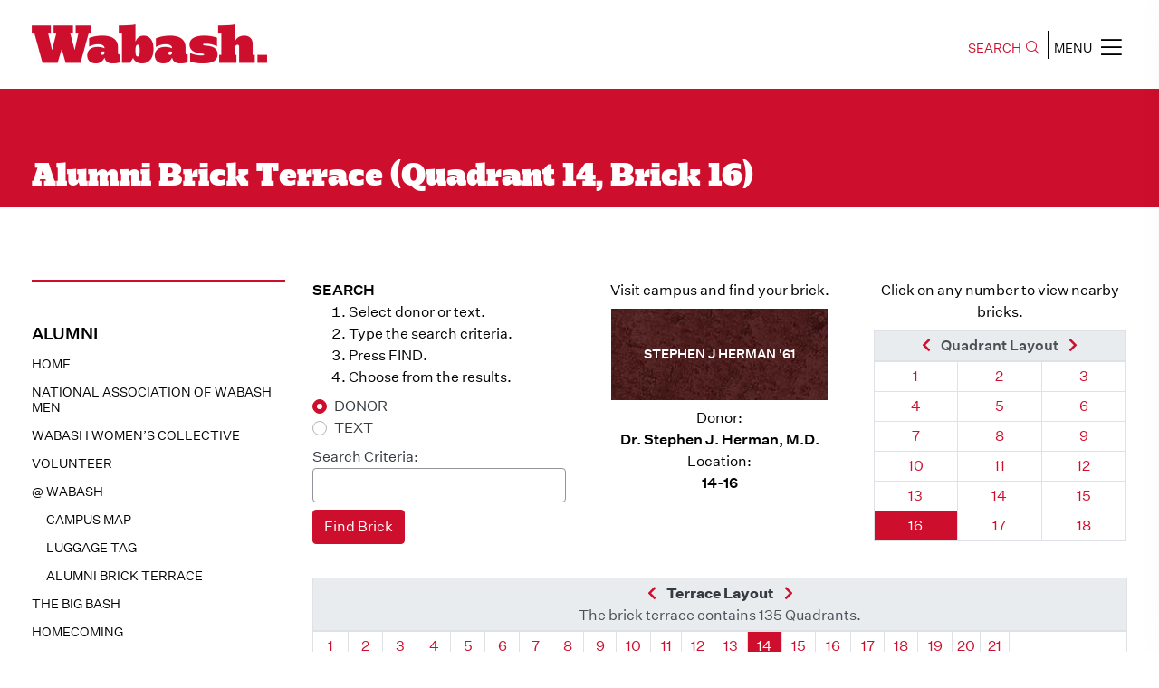

--- FILE ---
content_type: text/html;charset=UTF-8
request_url: https://www.wabash.edu/alumni/terrace.cfm?quadrant=14&brick=16
body_size: 53382
content:

<!doctype html>
<html class="no-js" lang="en">
    <head>
        <meta charset="utf-8">
        <meta http-equiv="x-ua-compatible" content="ie=edge"><script type="text/javascript" src="/cf_scripts/scripts/cfform.js"></script>
<script type="text/javascript" src="/cf_scripts/scripts/masks.js"></script>

		
				<title>Alumni Brick Terrace &#x28;Quadrant 14, Brick 16&#x29; | Wabash College</title>
			
			<meta name="description" content="Use this helpful online utility to locate your personalized commemorative brick within the Alumni Brick Terrance on-campus at Wabash College.">
			<meta name="author" content="Wabash College">
			<meta name="google-site-verification" content="6A5vqhXEHT9ElIp9P2NOzq7Wx-CHMOIWplcMKQcVmbk" /> 
			<meta name="viewport" content="width=device-width, height=device-height, initial-scale=1.0">
			<link rel="shortcut icon" type="image/x-icon" href="/favicon.ico">
			<meta property="og:title" content="Alumni Brick Terrace (Quadrant 14, Brick 16)" />
			<meta property="og:site_name" content="Wabash College">
			<meta property="og:description" content="Use this helpful online utility to locate your personalized commemorative brick within the Alumni Brick Terrance on-campus at Wabash College." />
			<meta property="og:type" content="university">
			<meta property="og:image" content="https://www.wabash.edu/assets/img/social/wabash-social-share-3.jpg">
			<meta name="twitter:card" content="summary">
			<meta name="twitter:site" content="Wabash College">
			
				<meta name="twitter:title" content="Alumni Brick Terrace (Quadrant 14, Brick 16)">
			
			<meta name="twitter:description" content="Use this helpful online utility to locate your personalized commemorative brick within the Alumni Brick Terrance on-campus at Wabash College.">
			<meta name="twitter:image" content="https://www.wabash.edu/assets/img/social/wabash-social-share-3.jpg">
			<meta name="twitter:image:src" content="https://www.wabash.edu/assets/img/social/wabash-social-share-3.jpg">
			<meta name="twitter:card" content="summary_large_image">    
			<meta itemprop="image" content="https://www.wabash.edu/assets/img/social/wabash-social-share-3.jpg">
		
			<!-- Google Tag Manager -->
			<script>(function(w,d,s,l,i){w[l]=w[l]||[];w[l].push({'gtm.start':
			new Date().getTime(),event:'gtm.js'});var f=d.getElementsByTagName(s)[0],
			j=d.createElement(s),dl=l!='dataLayer'?'&l='+l:'';j.async=true;j.src=
			'https://www.googletagmanager.com/gtm.js?id='+i+dl;f.parentNode.insertBefore(j,f);
			})(window,document,'script','dataLayer','GTM-WDRTB7R');</script>
			<!-- End Google Tag Manager -->
		
				<script src="https://code.jquery.com/jquery-3.4.1.js"></script>
				<script src="https://code.jquery.com/ui/1.12.1/jquery-ui.js"></script>
			
		
			<link rel="stylesheet" href="/assets/2019/css/prestyle.css?v=20251031A">
			
				<link rel="stylesheet" href="/assets/vendor/bootstrap-4.6/css/bootstrap-custom.css?v=20251031A">
			
			<link rel="stylesheet" href="/assets/2019/css/GirgaWeb.css?v=20251031A">
			<link rel="stylesheet" href="/assets/2019/css/owl.carousel.min.css?v=20251031A">
			<link rel="stylesheet" href="/assets/2019/css/magnific-popup.css?v=20251031A">
			
				<link rel="stylesheet" href="/assets/vendor/fontawesome-5/css/all.min.css?v=20251031A">
				<link rel="stylesheet" href="/assets/2019/css/all.min.css?v=20251031A">
			
			<link rel="stylesheet" href="/assets/2019/css/animate.min.css?v=20251031A">
			<link rel="stylesheet" href="/assets/2019/css/meanmenu.css?v=20251031A">
			<link rel="stylesheet" href="/assets/2019/css/default.css?v=20251031A">
			<link rel="stylesheet" href="/assets/2019/css/slick.css?v=20251031A">
			<link rel="stylesheet" href="/assets/2019/css/style.css?v=20251031A">
			<link rel="stylesheet" href="/assets/2019/css/responsive.css?v=20251031A">
			<link rel="stylesheet" href="/assets/css/wcms.css?v=20251031A">
			<link rel="stylesheet" href="/framework/directory/css/directories.css?v=20251031A">
				
  <script type="text/javascript">
<!--
    _CF_checkLoginForm = function(_CF_this)
    {
        //reset on submit
        _CF_error_exists = false;
        _CF_error_messages = new Array();
        _CF_error_fields = new Object();
        _CF_FirstErrorField = null;


        //display error messages and return success
        if( _CF_error_exists )
        {
            if( _CF_error_messages.length > 0 )
            {
                // show alert() message
                _CF_onErrorAlert(_CF_error_messages);
                // set focus to first form error, if the field supports js focus().
                if( _CF_this[_CF_FirstErrorField].type == "text" )
                { _CF_this[_CF_FirstErrorField].focus(); }

            }
            return false;
        }else {
            return true;
        }
    }
//-->
</script>
</head>
	<body class="w&#x20;template-1&#x20;page-92">
		
		
			<!-- Google Tag Manager (noscript) -->
			<noscript><iframe src="https://www.googletagmanager.com/ns.html?id=GTM-WDRTB7R"
			height="0" width="0" style="display:none;visibility:hidden"></iframe></noscript>
			<!-- End Google Tag Manager (noscript) -->
		
		
        <!--[if lte IE 9]>
            <p class="browserupgrade">You are using an <strong>outdated</strong> browser.</p>
        <![endif]-->
		
		<div id="skiptocontent">
			<a href="#maincontentstart">Skip to Main Content</a>
		</div>
        
		
		
			
			<header>
				<div class="header-area common site-header-scroll-offset">
					<div class="container-fluid">
						<div class="row align-items-center">
							<div class="col-md-6">
								<div class="logo header-logo">
									<a href="https://www.wabash.edu"><img src="/assets/2019/img/logo-2x.png"  alt="Wabash College" style="width: 260px;"></a>
								</div>
							</div>
							<div class="col-md-6">
								<div class="main-menu text-right">
									<button class="search-bar search-btn">SEARCH<span class="fal fa-search"></span></button>
									<div class="main-search-body">
										<form action="https://www.wabash.edu/search.cfm" method="get">
											<label class="sr-only" for="header-search-input">Search</label>
											<input class="search-input" name="q" id="header-search-input" type="search" placeholder="Search Here">
											<span class="sr-only"><button type="submit" class="btn btn-danger">Search</button></span>
										</form>
										<button type="button" class="search-btn search-close">
											<span class="fas fa-times-circle"><span class="sr-only">Close</span></span>
										</button>
									</div>
									<button  style="border-left: 1px solid;" type="button" id="mobile-menu-btn" class="nav-icons mobile-menu-btn">MENU<span class="fal fa-bars"></span></button>
								</div>
							</div>
						</div>
					</div>
				</div>
			</header>

			<div class="sidebar-menu-wrapper">
				<div id="sidebar-menu" class="sidebar-menu optimized">
					<div class="dismiss-btn text-right clearfix">
						<span class="close-btn"><span class="fal fa-times"></span></span>
					</div>
					<div class="w-sitenav-wrap">
						<div class="w-sitenav-content">
							<div class="menu-list ul-li-block clearfix">
								<div id="w-sitenav-primary">
									<div class="text-center">
										<a href="https://www.wabash.edu/admissions/visit" class="btn btn-primary navlink navlink-visit">Visit</a>
										<a href="https://www.wabash.edu/admissions/apply" class="btn btn-primary navlink navlink-apply">Apply</a>
										<a href="https://www.wabash.edu/admissions/financialaid" class="btn btn-primary navlink navlink-afford">Afford</a>
									</div>
									<div class="text-center">
										<a href="https://apply.wabash.edu/apply/status" class="btn btn-primary navlink navlink-deposit">Pay Deposit</a>
									</div>
									<div class="text-center">
										<a href="https://apply.wabash.edu/register/?id=b168887e-40b1-4857-b909-76e9ceabe811" class="btn btn-primary navlink navlink-info">Request Information</a>
									</div>
									
								</div>
								<hr />
								<ul class="ul_hidden text-uppercase font-weight-bold" id="w-sitenav-secondary">
									<li><a href="https://www.wabash.edu/aboutwabash" class="navlink navlink-about">About Wabash</a></li>
									<li><a href="https://www.wabash.edu/academics" class="navlink navlink-majors">Majors &amp; More</a></li>
									<li><a href="https://www.wabash.edu/admissions" class="navlink navlink-admissions">Admissions &amp; Aid</a></li>
									<li><a href="https://www.wabash.edu/studentlife" class="navlink navlink-studentlife">Student Life</a></li>
									<li><a href="https://sports.wabash.edu" class="navlink navlink-athletics">Athletics</a></li>
									<li><a href="https://www.wabash.edu/giving" class="navlink navlink-give">Give to Wabash</a></li>
								</ul>
							</div>
							<hr />
							<div class="menu-listsub ul-li-block clearfix">
								<ul class="mt-1 clearfix list-unstyled text-uppercase" id="w-sitenav-tertiary">
									<li><a href="https://www.wabash.edu/news" class="navlink navlink-news">News</a></li>
									<li><a href="https://www.wabash.edu/calendar" class="navlink navlink-calendar">Event Calendar</a></li>
									<li><a href="https://www.wabash.edu/aboutwabash/directories" class="navlink navlink-directories">Directories</a></li>
									<li><a href="https://www.wabash.edu/mybash" class="navlink navlink-mybash">MyBash</a></li>
									<li><a href="https://www.wabash.edu/employment" class="navlink navlink-employment">Wabash Employment</a></li>
									<li><a href="https://www.wabash.edu/alumni" class="navlink navlink-alumni">Alumni &amp; Friends</a></li>
									<li><a href="https://www.wabash.edu/parents" class="navlink navlink-parents">Parents &amp; Families</a></li>
								</ul>
							</div>
							<hr />
							<div class="contact-info ul-li-block clearfix">
								<div class="nav-social-icons text-center">
									<a href="http://twitter.com/WabashCollege" title="Twitter" target="_blank"><span class="fab fa-twitter"></span></a>
									<a href="http://www.facebook.com/pages/Wabash-College/16568430836" title="Facebook" target="_blank"><span class="fab fa-facebook-f"></span></a>
									<a href="http://www.instagram.com/wabashcollege" title="Instagram" target="_blank"><span class="fab fa-instagram"></span></a>
									<a href="http://www.youtube.com/WabashCollege" title="YouTube" target="_blank"><span class="fab  fa-youtube"></span></a>
									<br/>
									<a href="https://www.snapchat.com/add/wabashcollege" target="_blank" title="Snapchat"><span class="fab fa-snapchat-ghost"></span></a>
									<a href="http://www.linkedin.com/edu/school?id=20138&trk=tyah&trkInfo=tas%3AWabash%2Cidx%3A4-1-9" title="LinkedIn" target="_blank"><span class="fab fa-linkedin"></span></a>
									<a href="https://itunes.apple.com/us/podcast/wabash-on-my-mind/id855321475?mt=2" title="Podcasts" target="_blank"><span class="fas fa-podcast"></span></a>
									
										<a href="/news/syndication/rss091feed.xml" title="RSS" target="_blank"><span class="fas  fa-rss"></span></a>
									
								</div>
							</div>
						</div>
					</div>
				</div>
				<div class="overlay"></div>
			</div>
			
			
			<a id="maincontentstart"></a>

			
					<div class="slider-area department-all common without-bg-image" style="">
						<div class="container-fluid">
							<div class="row">
								<div class="col-lg-12">
									<div class="slider-dp-content">
										<div class="department-slider-content" style="min-height: 10vh;">
										   <h1>Alumni Brick Terrace (Quadrant 14, Brick 16)</h1>
										</div>
									</div>
								</div>
							</div>
						</div>
					</div>
				
					<style>
						.slider-content h1, .wabash-content h1, .bannerr-inner-content h1, .department-slider-content h1,
						.slider-content h2, .wabash-content h2, .bannerr-inner-content h2, .department-slider-content h2 {
						font-family: 'Girga-Regular', sans-serif; line-height: 1; font-size: 27px;}
						@media (min-width: 600px) {
							.slider-content h1, .wabash-content h1, .bannerr-inner-content h1, .department-slider-content h1,
							.slider-content h2, .wabash-content h2, .bannerr-inner-content h2, .department-slider-content h2 {
							font-size: 35px;}
						}
					</style>
					<div class="blog-post-area common">
						<div class="container-fluid">
							<div class="row">
				
						<div class="col-lg-3 w-nav-sidebar">
							<div class="academics">		
								
								
									<div class="section-title">
										<h4>
										Alumni
										</h4>
									</div>
								
		
			<div class="academic-list-items">
	
				
				
									<a href="/alumni/alumni/gwf">Home</a>
								
									<a href="/alumni/nawm">National Association of Wabash Men</a>
								
									<a href="/alumni/womenscollective">Wabash Women’s Collective</a>
								
									<a href="/alumni/volunteer">Volunteer</a>
								
									<a href="/alumni/atWabash">@ WABASH</a>
								
									<a href="/alumni/returning/map" class="level2">Campus Map</a>
								
									<a href="/alumni/luggagetag" class="level2">Luggage Tag</a>
								
									<a href="/alumni/terrace" class="level2">Alumni Brick Terrace</a>
								
								
									<a href="/alumni/bigbash">The Big Bash</a>
								
									<a href="/alumni/homecoming">Homecoming</a>
								
									<a href="/mononbell">Monon Bell Information</a>
								
									<a href="/alumni/parents">Parents</a>
								
						<a href="/alumni/eservices">Visit eservices</a>
					
					<div class="mt-4 mt-lg-5">
						<p class="mb-0" style="max-width: 260px;">Do you know of someone who would make a good Wabash man?</p>
						<p class="mb-0"><a href="https://apply.wabash.edu/register/refer" class="btn btn-outline-primary">Refer a Student</a></p>
					</div>
				
	
			</div><!-- ./academic-list-items -->
		

							</div>
						</div>
					
						<div class="col-lg-9  order-first order-lg-last"> 
					
					<div class="aut-content-blk">
						<div class="aut--single-content-blk">
				
<!-- sh -->

		<style>
			.left {margin: 0 15px 10px 0; float: left;}
			.right {margin: 0 0 10px 15px; float: right;}
			.center {margin: 0 auto 10px auto; text-align: center;}
			.border {border: 1px solid #555;}
			.clear {clear: both;}
		</style>

	

	<style>

		body .common {
			padding-left: 20px !important;
			padding-right: 20px !important;
		}

		@media (min-width: 1380px) {
			body .common {
				padding-left: 40px !important;
				padding-right: 40px !important;
			}
		}

		@media (min-width: 1480px) {
			body .common {
				padding-left: 60px !important;
				padding-right: 60px !important;
			}
		}

		body .common > .container-fluid {
			max-width: 1400px;
			margin-left: auto;
			margin-right: auto;
		}

	</style>
	
	<div class="wcms-page-content">
		
		
		
		<div class="row departments-content">

			<div id="truecontent" class="col-12 col-lg-12">
				
				<!-- checkpoint1 -->

				
				
				<!-- checkpoint2 -->

				
					<!-- checkpoint2a -->
					
						<!-- checkpoint2c -->
						



	<div class="row mb-4">
		<div class="col-md-4">

			
				<form action="terrace.cfm" method="POST">

					<div class="form-group mb-2">
						<p class="mb-0"><strong>SEARCH</strong></p>
						<ol class="mb-2">
							<li>Select donor or text.</li>
							<li>Type the search criteria.</li>
							<li>Press FIND.</li>
							<li>Choose from the results.</li>
						</ol>
					</div>

					
					<div class="form-group mb-2">
						
							<div class="custom-control custom-radio">
								<input type="radio" id="searchby_input_donor" name="searchby" class="custom-control-input" value="donor" checked>
								<label class="custom-control-label text-dark" for="searchby_input_donor">DONOR</label>
							</div>
						
							<div class="custom-control custom-radio">
								<input type="radio" id="searchby_input_text" name="searchby" class="custom-control-input" value="text" >
								<label class="custom-control-label text-dark" for="searchby_input_text">TEXT</label>
							</div>
						
					</div>

					
					<div class="form-group mb-2">
						<label for="search_input" class="mb-0 control-label text-dark">Search Criteria:</label>
						<input type="text" id="search_input" name="search" class="form-control" value="" size="10" maxlength="25">
					</div>

					<div class="form-group mb-2">
						<input type="hidden" name="submit" value="yes">
						<input type="Submit" name="Find" value="Find Brick" class="btn btn-primary">
					</div>

				</form>
			

		</div>



		<div class="col-md-4">



			
					<p class="text-center mb-2">Visit campus and find your brick.</p>
					<div style="background-color: #4e1d1c; color: #ffffff; padding: 1rem 0.5rem; text-align: center; background-image: url('/images2/alumni/alumni-terrace-brick.jpg'); width: 239px; height: 101px; max-width: 100%; font-weight: bold; font-size: 0.875rem; line-height: 1.25em; display: flex; align-items: center; justify-content: center; margin: 0 auto 0.5rem auto;">
						<div>
							<span class="d-block">STEPHEN J HERMAN &#x27;61</span>
							<span class="d-block"></span>
							<span class="d-block"></span>
						</div>
					</div>
					<p class="text-center">
						Donor:<br /><b>
							Dr. Stephen J. Herman, M.D.</b><br>
						Location:<br /><b>14-16</b>
					</p>
				



		</div>



		<div class="col-md-4 text-center">
			<p class="text-center mb-2">Click on any number to view nearby bricks.</p>
			
			

				<table class="table table-sm table-bordered">
					
						<thead class="thead-light">
							<th colspan="3" bgcolor="c0c0c0" nowrap>
								<a href="terrace.cfm?quadrant=14&brick=15">
									<span class="fas fa-chevron-left"></span>
									<span class="sr-only">Previous Brick</span>
								</a> 
								<span class="mx-2">Quadrant Layout</span>
								<a href="terrace.cfm?quadrant=14&brick=17">
									<span class="fas fa-chevron-right"></span>
									<span class="sr-only">Next Brick</span>
								</a>
							</th>
						</thead>
						<tbody>
							<tr>
								
										</tr><tr>
									
									<td align="center" class="" width="50" heigth="18">
										<a class="" href="terrace.cfm?quadrant=14&brick=1">
											<span class="sr-only">Quadrant 14, Brick </span>1
										</a>
									</td>
								
									<td align="center" class="" width="50" heigth="18">
										<a class="" href="terrace.cfm?quadrant=14&brick=2">
											<span class="sr-only">Quadrant 14, Brick </span>2
										</a>
									</td>
								
									<td align="center" class="" width="50" heigth="18">
										<a class="" href="terrace.cfm?quadrant=14&brick=3">
											<span class="sr-only">Quadrant 14, Brick </span>3
										</a>
									</td>
								
										</tr><tr>
									
									<td align="center" class="" width="50" heigth="18">
										<a class="" href="terrace.cfm?quadrant=14&brick=4">
											<span class="sr-only">Quadrant 14, Brick </span>4
										</a>
									</td>
								
									<td align="center" class="" width="50" heigth="18">
										<a class="" href="terrace.cfm?quadrant=14&brick=5">
											<span class="sr-only">Quadrant 14, Brick </span>5
										</a>
									</td>
								
									<td align="center" class="" width="50" heigth="18">
										<a class="" href="terrace.cfm?quadrant=14&brick=6">
											<span class="sr-only">Quadrant 14, Brick </span>6
										</a>
									</td>
								
										</tr><tr>
									
									<td align="center" class="" width="50" heigth="18">
										<a class="" href="terrace.cfm?quadrant=14&brick=7">
											<span class="sr-only">Quadrant 14, Brick </span>7
										</a>
									</td>
								
									<td align="center" class="" width="50" heigth="18">
										<a class="" href="terrace.cfm?quadrant=14&brick=8">
											<span class="sr-only">Quadrant 14, Brick </span>8
										</a>
									</td>
								
									<td align="center" class="" width="50" heigth="18">
										<a class="" href="terrace.cfm?quadrant=14&brick=9">
											<span class="sr-only">Quadrant 14, Brick </span>9
										</a>
									</td>
								
										</tr><tr>
									
									<td align="center" class="" width="50" heigth="18">
										<a class="" href="terrace.cfm?quadrant=14&brick=10">
											<span class="sr-only">Quadrant 14, Brick </span>10
										</a>
									</td>
								
									<td align="center" class="" width="50" heigth="18">
										<a class="" href="terrace.cfm?quadrant=14&brick=11">
											<span class="sr-only">Quadrant 14, Brick </span>11
										</a>
									</td>
								
									<td align="center" class="" width="50" heigth="18">
										<a class="" href="terrace.cfm?quadrant=14&brick=12">
											<span class="sr-only">Quadrant 14, Brick </span>12
										</a>
									</td>
								
										</tr><tr>
									
									<td align="center" class="" width="50" heigth="18">
										<a class="" href="terrace.cfm?quadrant=14&brick=13">
											<span class="sr-only">Quadrant 14, Brick </span>13
										</a>
									</td>
								
									<td align="center" class="" width="50" heigth="18">
										<a class="" href="terrace.cfm?quadrant=14&brick=14">
											<span class="sr-only">Quadrant 14, Brick </span>14
										</a>
									</td>
								
									<td align="center" class="" width="50" heigth="18">
										<a class="" href="terrace.cfm?quadrant=14&brick=15">
											<span class="sr-only">Quadrant 14, Brick </span>15
										</a>
									</td>
								
										</tr><tr>
									
									<td align="center" class="bg-primary" width="50" heigth="18">
										<a class="text-white" href="terrace.cfm?quadrant=14&brick=16">
											<span class="sr-only">Quadrant 14, Brick </span>16
										</a>
									</td>
								
									<td align="center" class="" width="50" heigth="18">
										<a class="" href="terrace.cfm?quadrant=14&brick=17">
											<span class="sr-only">Quadrant 14, Brick </span>17
										</a>
									</td>
								
									<td align="center" class="" width="50" heigth="18">
										<a class="" href="terrace.cfm?quadrant=14&brick=18">
											<span class="sr-only">Quadrant 14, Brick </span>18
										</a>
									</td>
								
							</tr>
						</tbody>
					
				</table>
			

		</div>



	</div>



	

		<div class="table-responsive">
			<table class="table table-sm table-bordered">
				<thead class="thead-light">
					<tr>
						<th class="text-center" colspan="24">
							<a href="terrace.cfm?quadrant=13&brick=16">
								<span class="fas fa-chevron-left"></span>
								<span class="sr-only">Previous Quadrant</span>
							</a> 
							<strong class="mx-2 text-dark">Terrace Layout</strong>
							<a href="terrace.cfm?quadrant=15&brick=16">
								<span class="fas fa-chevron-right"></span>
								<span class="sr-only">Next Quadrant</span>
							</a>
							<span class="d-block" style="font-weight: normal;">
								The brick terrace contains 135 Quadrants.
							</span>
						</th>
					</tr>
				</thead>
				<tbody>
					<tr>
						
							<td class="" align="center" width="25" height="25">
								<a class="" href="terrace.cfm?quadrant=1&brick=16">
									<span class="sr-only">Quadrant </span>1
								</a>
							</td>
						
							<td class="" align="center" width="25" height="25">
								<a class="" href="terrace.cfm?quadrant=2&brick=16">
									<span class="sr-only">Quadrant </span>2
								</a>
							</td>
						
							<td class="" align="center" width="25" height="25">
								<a class="" href="terrace.cfm?quadrant=3&brick=16">
									<span class="sr-only">Quadrant </span>3
								</a>
							</td>
						
							<td class="" align="center" width="25" height="25">
								<a class="" href="terrace.cfm?quadrant=4&brick=16">
									<span class="sr-only">Quadrant </span>4
								</a>
							</td>
						
							<td class="" align="center" width="25" height="25">
								<a class="" href="terrace.cfm?quadrant=5&brick=16">
									<span class="sr-only">Quadrant </span>5
								</a>
							</td>
						
							<td class="" align="center" width="25" height="25">
								<a class="" href="terrace.cfm?quadrant=6&brick=16">
									<span class="sr-only">Quadrant </span>6
								</a>
							</td>
						
							<td class="" align="center" width="25" height="25">
								<a class="" href="terrace.cfm?quadrant=7&brick=16">
									<span class="sr-only">Quadrant </span>7
								</a>
							</td>
						
							<td class="" align="center" width="25" height="25">
								<a class="" href="terrace.cfm?quadrant=8&brick=16">
									<span class="sr-only">Quadrant </span>8
								</a>
							</td>
						
							<td class="" align="center" width="25" height="25">
								<a class="" href="terrace.cfm?quadrant=9&brick=16">
									<span class="sr-only">Quadrant </span>9
								</a>
							</td>
						
							<td class="" align="center" width="25" height="25">
								<a class="" href="terrace.cfm?quadrant=10&brick=16">
									<span class="sr-only">Quadrant </span>10
								</a>
							</td>
						
							<td class="" align="center" width="25" height="25">
								<a class="" href="terrace.cfm?quadrant=11&brick=16">
									<span class="sr-only">Quadrant </span>11
								</a>
							</td>
						
							<td class="" align="center" width="25" height="25">
								<a class="" href="terrace.cfm?quadrant=12&brick=16">
									<span class="sr-only">Quadrant </span>12
								</a>
							</td>
						
							<td class="" align="center" width="25" height="25">
								<a class="" href="terrace.cfm?quadrant=13&brick=16">
									<span class="sr-only">Quadrant </span>13
								</a>
							</td>
						
							<td class="bg-primary" align="center" width="25" height="25">
								<a class="text-white" href="terrace.cfm?quadrant=14&brick=16">
									<span class="sr-only">Quadrant </span>14
								</a>
							</td>
						
							<td class="" align="center" width="25" height="25">
								<a class="" href="terrace.cfm?quadrant=15&brick=16">
									<span class="sr-only">Quadrant </span>15
								</a>
							</td>
						
							<td class="" align="center" width="25" height="25">
								<a class="" href="terrace.cfm?quadrant=16&brick=16">
									<span class="sr-only">Quadrant </span>16
								</a>
							</td>
						
							<td class="" align="center" width="25" height="25">
								<a class="" href="terrace.cfm?quadrant=17&brick=16">
									<span class="sr-only">Quadrant </span>17
								</a>
							</td>
						
							<td class="" align="center" width="25" height="25">
								<a class="" href="terrace.cfm?quadrant=18&brick=16">
									<span class="sr-only">Quadrant </span>18
								</a>
							</td>
						
							<td class="" align="center" width="25" height="25">
								<a class="" href="terrace.cfm?quadrant=19&brick=16">
									<span class="sr-only">Quadrant </span>19
								</a>
							</td>
						
							<td class="" align="center" width="25" height="25">
								<a class="" href="terrace.cfm?quadrant=20&brick=16">
									<span class="sr-only">Quadrant </span>20
								</a>
							</td>
						
							<td class="" align="center" width="25" height="25">
								<a class="" href="terrace.cfm?quadrant=21&brick=16">
									<span class="sr-only">Quadrant </span>21
								</a>
							</td>
						
						<td colspan="3"></td>
					</tr>
					<tr>
						
							<td class=""  align="center" width="25" height="25">
								<a class="" href="terrace.cfm?quadrant=22&brick=16">
									22
								</a>
							</td>
						
							<td class=""  align="center" width="25" height="25">
								<a class="" href="terrace.cfm?quadrant=23&brick=16">
									23
								</a>
							</td>
						
							<td class=""  align="center" width="25" height="25">
								<a class="" href="terrace.cfm?quadrant=24&brick=16">
									24
								</a>
							</td>
						
							<td class=""  align="center" width="25" height="25">
								<a class="" href="terrace.cfm?quadrant=25&brick=16">
									25
								</a>
							</td>
						
							<td class=""  align="center" width="25" height="25">
								<a class="" href="terrace.cfm?quadrant=26&brick=16">
									26
								</a>
							</td>
						
							<td class=""  align="center" width="25" height="25">
								<a class="" href="terrace.cfm?quadrant=27&brick=16">
									27
								</a>
							</td>
						
							<td class=""  align="center" width="25" height="25">
								<a class="" href="terrace.cfm?quadrant=28&brick=16">
									28
								</a>
							</td>
						
							<td class=""  align="center" width="25" height="25">
								<a class="" href="terrace.cfm?quadrant=29&brick=16">
									29
								</a>
							</td>
						
							<td class=""  align="center" width="25" height="25">
								<a class="" href="terrace.cfm?quadrant=30&brick=16">
									30
								</a>
							</td>
						
							<td class=""  align="center" width="25" height="25">
								<a class="" href="terrace.cfm?quadrant=31&brick=16">
									31
								</a>
							</td>
						
							<td class=""  align="center" width="25" height="25">
								<a class="" href="terrace.cfm?quadrant=32&brick=16">
									32
								</a>
							</td>
						
							<td class=""  align="center" width="25" height="25">
								<a class="" href="terrace.cfm?quadrant=33&brick=16">
									33
								</a>
							</td>
						
							<td class=""  align="center" width="25" height="25">
								<a class="" href="terrace.cfm?quadrant=34&brick=16">
									34
								</a>
							</td>
						
							<td class=""  align="center" width="25" height="25">
								<a class="" href="terrace.cfm?quadrant=35&brick=16">
									35
								</a>
							</td>
						
							<td class=""  align="center" width="25" height="25">
								<a class="" href="terrace.cfm?quadrant=36&brick=16">
									36
								</a>
							</td>
						
							<td class=""  align="center" width="25" height="25">
								<a class="" href="terrace.cfm?quadrant=37&brick=16">
									37
								</a>
							</td>
						
							<td class=""  align="center" width="25" height="25">
								<a class="" href="terrace.cfm?quadrant=38&brick=16">
									38
								</a>
							</td>
						
							<td class=""  align="center" width="25" height="25">
								<a class="" href="terrace.cfm?quadrant=39&brick=16">
									39
								</a>
							</td>
						
							<td class=""  align="center" width="25" height="25">
								<a class="" href="terrace.cfm?quadrant=40&brick=16">
									40
								</a>
							</td>
						
							<td class=""  align="center" width="25" height="25">
								<a class="" href="terrace.cfm?quadrant=41&brick=16">
									41
								</a>
							</td>
						
							<td class=""  align="center" width="25" height="25">
								<a class="" href="terrace.cfm?quadrant=42&brick=16">
									42
								</a>
							</td>
						
						<td colspan="3"></td>
					</tr>
					<tr>
						
							<td class=""  align="center" width="25" height="25">
								<a class="" href="terrace.cfm?quadrant=43&brick=16">
									43
								</a>
							</td>
						
							<td class=""  align="center" width="25" height="25">
								<a class="" href="terrace.cfm?quadrant=44&brick=16">
									44
								</a>
							</td>
						
							<td class=""  align="center" width="25" height="25">
								<a class="" href="terrace.cfm?quadrant=45&brick=16">
									45
								</a>
							</td>
						
							<td class=""  align="center" width="25" height="25">
								<a class="" href="terrace.cfm?quadrant=46&brick=16">
									46
								</a>
							</td>
						
							<td class=""  align="center" width="25" height="25">
								<a class="" href="terrace.cfm?quadrant=47&brick=16">
									47
								</a>
							</td>
						
							<td class=""  align="center" width="25" height="25">
								<a class="" href="terrace.cfm?quadrant=48&brick=16">
									48
								</a>
							</td>
						
							<td class=""  align="center" width="25" height="25">
								<a class="" href="terrace.cfm?quadrant=49&brick=16">
									49
								</a>
							</td>
						
							<td class=""  align="center" width="25" height="25">
								<a class="" href="terrace.cfm?quadrant=50&brick=16">
									50
								</a>
							</td>
						
							<td class=""  align="center" width="25" height="25">
								<a class="" href="terrace.cfm?quadrant=51&brick=16">
									51
								</a>
							</td>
						
							<td class=""  align="center" width="25" height="25">
								<a class="" href="terrace.cfm?quadrant=52&brick=16">
									52
								</a>
							</td>
						
							<td class=""  align="center" width="25" height="25">
								<a class="" href="terrace.cfm?quadrant=53&brick=16">
									53
								</a>
							</td>
						
							<td class=""  align="center" width="25" height="25">
								<a class="" href="terrace.cfm?quadrant=54&brick=16">
									54
								</a>
							</td>
						
							<td class=""  align="center" width="25" height="25">
								<a class="" href="terrace.cfm?quadrant=55&brick=16">
									55
								</a>
							</td>
						
							<td class=""  align="center" width="25" height="25">
								<a class="" href="terrace.cfm?quadrant=56&brick=16">
									56
								</a>
							</td>
						
							<td class=""  align="center" width="25" height="25">
								<a class="" href="terrace.cfm?quadrant=57&brick=16">
									57
								</a>
							</td>
						
							<td class=""  align="center" width="25" height="25">
								<a class="" href="terrace.cfm?quadrant=58&brick=16">
									58
								</a>
							</td>
						
							<td class=""  align="center" width="25" height="25">
								<a class="" href="terrace.cfm?quadrant=59&brick=16">
									59
								</a>
							</td>
						
							<td class=""  align="center" width="25" height="25">
								<a class="" href="terrace.cfm?quadrant=60&brick=16">
									60
								</a>
							</td>
						
							<td class=""  align="center" width="25" height="25">
								<a class="" href="terrace.cfm?quadrant=61&brick=16">
									61
								</a>
							</td>
						
							<td class=""  align="center" width="25" height="25">
								<a class="" href="terrace.cfm?quadrant=62&brick=16">
									62
								</a>
							</td>
						
							<td class=""  align="center" width="25" height="25">
								<a class="" href="terrace.cfm?quadrant=63&brick=16">
									63
								</a>
							</td>
						
						<td colspan="3"></td>
					</tr>
					<tr>
						
							<td class=""  align="center" width="25" height="25">
								<a class="" href="terrace.cfm?quadrant=64&brick=16">
									64
								</a>
							</td>
						
							<td class=""  align="center" width="25" height="25">
								<a class="" href="terrace.cfm?quadrant=65&brick=16">
									65
								</a>
							</td>
						
							<td class=""  align="center" width="25" height="25">
								<a class="" href="terrace.cfm?quadrant=66&brick=16">
									66
								</a>
							</td>
						
							<td class=""  align="center" width="25" height="25">
								<a class="" href="terrace.cfm?quadrant=67&brick=16">
									67
								</a>
							</td>
						
							<td class=""  align="center" width="25" height="25">
								<a class="" href="terrace.cfm?quadrant=68&brick=16">
									68
								</a>
							</td>
						
							<td class=""  align="center" width="25" height="25">
								<a class="" href="terrace.cfm?quadrant=69&brick=16">
									69
								</a>
							</td>
						
							<td class=""  align="center" width="25" height="25">
								<a class="" href="terrace.cfm?quadrant=70&brick=16">
									70
								</a>
							</td>
						
							<td class=""  align="center" width="25" height="25">
								<a class="" href="terrace.cfm?quadrant=71&brick=16">
									71
								</a>
							</td>
						
							<td class=""  align="center" width="25" height="25">
								<a class="" href="terrace.cfm?quadrant=72&brick=16">
									72
								</a>
							</td>
						
							<td class=""  align="center" width="25" height="25">
								<a class="" href="terrace.cfm?quadrant=73&brick=16">
									73
								</a>
							</td>
						
							<td class=""  align="center" width="25" height="25">
								<a class="" href="terrace.cfm?quadrant=74&brick=16">
									74
								</a>
							</td>
						
							<td class=""  align="center" width="25" height="25">
								<a class="" href="terrace.cfm?quadrant=75&brick=16">
									75
								</a>
							</td>
						
							<td class=""  align="center" width="25" height="25">
								<a class="" href="terrace.cfm?quadrant=76&brick=16">
									76
								</a>
							</td>
						
							<td class=""  align="center" width="25" height="25">
								<a class="" href="terrace.cfm?quadrant=77&brick=16">
									77
								</a>
							</td>
						
							<td class=""  align="center" width="25" height="25">
								<a class="" href="terrace.cfm?quadrant=78&brick=16">
									78
								</a>
							</td>
						
							<td class=""  align="center" width="25" height="25">
								<a class="" href="terrace.cfm?quadrant=79&brick=16">
									79
								</a>
							</td>
						
							<td class=""  align="center" width="25" height="25">
								<a class="" href="terrace.cfm?quadrant=80&brick=16">
									80
								</a>
							</td>
						
							<td class=""  align="center" width="25" height="25">
								<a class="" href="terrace.cfm?quadrant=81&brick=16">
									81
								</a>
							</td>
						
							<td class=""  align="center" width="25" height="25">
								<a class="" href="terrace.cfm?quadrant=82&brick=16">
									82
								</a>
							</td>
						
							<td class=""  align="center" width="25" height="25">
								<a class="" href="terrace.cfm?quadrant=83&brick=16">
									83
								</a>
							</td>
						
							<td class=""  align="center" width="25" height="25">
								<a class="" href="terrace.cfm?quadrant=84&brick=16">
									84
								</a>
							</td>
						
						<td colspan="3"></td>
					</tr>
					<tr>
						
							<td class=""  align="center" width="25" height="25">
								<a class="" href="terrace.cfm?quadrant=85&brick=16">
									85
								</a>
							</td>
						
							<td class=""  align="center" width="25" height="25">
								<a class="" href="terrace.cfm?quadrant=86&brick=16">
									86
								</a>
							</td>
						
							<td class=""  align="center" width="25" height="25">
								<a class="" href="terrace.cfm?quadrant=87&brick=16">
									87
								</a>
							</td>
						
							<td class=""  align="center" width="25" height="25">
								<a class="" href="terrace.cfm?quadrant=88&brick=16">
									88
								</a>
							</td>
						
							<td class=""  align="center" width="25" height="25">
								<a class="" href="terrace.cfm?quadrant=89&brick=16">
									89
								</a>
							</td>
						
							<td class=""  align="center" width="25" height="25">
								<a class="" href="terrace.cfm?quadrant=90&brick=16">
									90
								</a>
							</td>
						
							<td class=""  align="center" width="25" height="25">
								<a class="" href="terrace.cfm?quadrant=91&brick=16">
									91
								</a>
							</td>
						
							<td class=""  align="center" width="25" height="25">
								<a class="" href="terrace.cfm?quadrant=92&brick=16">
									92
								</a>
							</td>
						
							<td class=""  align="center" width="25" height="25">
								<a class="" href="terrace.cfm?quadrant=93&brick=16">
									93
								</a>
							</td>
						
							<td class=""  align="center" width="25" height="25">
								<a class="" href="terrace.cfm?quadrant=94&brick=16">
									94
								</a>
							</td>
						
							<td class=""  align="center" width="25" height="25">
								<a class="" href="terrace.cfm?quadrant=95&brick=16">
									95
								</a>
							</td>
						
							<td class=""  align="center" width="25" height="25">
								<a class="" href="terrace.cfm?quadrant=96&brick=16">
									96
								</a>
							</td>
						
							<td class=""  align="center" width="25" height="25">
								<a class="" href="terrace.cfm?quadrant=97&brick=16">
									97
								</a>
							</td>
						
							<td class=""  align="center" width="25" height="25">
								<a class="" href="terrace.cfm?quadrant=98&brick=16">
									98
								</a>
							</td>
						
							<td class=""  align="center" width="25" height="25">
								<a class="" href="terrace.cfm?quadrant=99&brick=16">
									99
								</a>
							</td>
						
							<td class=""  align="center" width="25" height="25">
								<a class="" href="terrace.cfm?quadrant=100&brick=16">
									100
								</a>
							</td>
						
							<td class=""  align="center" width="25" height="25">
								<a class="" href="terrace.cfm?quadrant=101&brick=16">
									101
								</a>
							</td>
						
							<td class=""  align="center" width="25" height="25">
								<a class="" href="terrace.cfm?quadrant=102&brick=16">
									102
								</a>
							</td>
						
							<td class=""  align="center" width="25" height="25">
								<a class="" href="terrace.cfm?quadrant=103&brick=16">
									103
								</a>
							</td>
						
						<td colspan="3"></td>
					</tr>
					<tr>
						
							<td class=""  align="center" width="25" height="25">
								<a class="" href="terrace.cfm?quadrant=104&brick=16">
									104
								</a>
							</td>
						
							<td class=""  align="center" width="25" height="25">
								<a class="" href="terrace.cfm?quadrant=105&brick=16">
									105
								</a>
							</td>
						
							<td class=""  align="center" width="25" height="25">
								<a class="" href="terrace.cfm?quadrant=106&brick=16">
									106
								</a>
							</td>
						
							<td class=""  align="center" width="25" height="25">
								<a class="" href="terrace.cfm?quadrant=107&brick=16">
									107
								</a>
							</td>
						
							<td class=""  align="center" width="25" height="25">
								<a class="" href="terrace.cfm?quadrant=108&brick=16">
									108
								</a>
							</td>
						
							<td class=""  align="center" width="25" height="25">
								<a class="" href="terrace.cfm?quadrant=109&brick=16">
									109
								</a>
							</td>
						
							<td class=""  align="center" width="25" height="25">
								<a class="" href="terrace.cfm?quadrant=110&brick=16">
									110
								</a>
							</td>
						
							<td class=""  align="center" width="25" height="25">
								<a class="" href="terrace.cfm?quadrant=111&brick=16">
									111
								</a>
							</td>
						
							<td class=""  align="center" width="25" height="25">
								<a class="" href="terrace.cfm?quadrant=112&brick=16">
									112
								</a>
							</td>
						
							<td class=""  align="center" width="25" height="25">
								<a class="" href="terrace.cfm?quadrant=113&brick=16">
									113
								</a>
							</td>
						
							<td class=""  align="center" width="25" height="25">
								<a class="" href="terrace.cfm?quadrant=114&brick=16">
									114
								</a>
							</td>
						
							<td class=""  align="center" width="25" height="25">
								<a class="" href="terrace.cfm?quadrant=115&brick=16">
									115
								</a>
							</td>
						
							<td class=""  align="center" width="25" height="25">
								<a class="" href="terrace.cfm?quadrant=116&brick=16">
									116
								</a>
							</td>
						
							<td class=""  align="center" width="25" height="25">
								<a class="" href="terrace.cfm?quadrant=117&brick=16">
									117
								</a>
							</td>
						
							<td class=""  align="center" width="25" height="25">
								<a class="" href="terrace.cfm?quadrant=118&brick=16">
									118
								</a>
							</td>
						
							<td class=""  align="center" width="25" height="25">
								<a class="" href="terrace.cfm?quadrant=119&brick=16">
									119
								</a>
							</td>
						
							<td class=""  align="center" width="25" height="25">
								<a class="" href="terrace.cfm?quadrant=120&brick=16">
									120
								</a>
							</td>
						
						<td colspan="5"></td>
					</tr>
					<tr>
						
							<td class=""  align="center" width="25" height="25">
								<a class="" href="terrace.cfm?quadrant=121&brick=16">
									121
								</a>
							</td>
						
							<td class=""  align="center" width="25" height="25">
								<a class="" href="terrace.cfm?quadrant=122&brick=16">
									122
								</a>
							</td>
						
							<td class=""  align="center" width="25" height="25">
								<a class="" href="terrace.cfm?quadrant=123&brick=16">
									123
								</a>
							</td>
						
							<td class=""  align="center" width="25" height="25">
								<a class="" href="terrace.cfm?quadrant=124&brick=16">
									124
								</a>
							</td>
						
							<td class=""  align="center" width="25" height="25">
								<a class="" href="terrace.cfm?quadrant=125&brick=16">
									125
								</a>
							</td>
						
							<td class=""  align="center" width="25" height="25">
								<a class="" href="terrace.cfm?quadrant=126&brick=16">
									126
								</a>
							</td>
						
							<td class=""  align="center" width="25" height="25">
								<a class="" href="terrace.cfm?quadrant=127&brick=16">
									127
								</a>
							</td>
						
							<td class=""  align="center" width="25" height="25">
								<a class="" href="terrace.cfm?quadrant=128&brick=16">
									128
								</a>
							</td>
						
							<td class=""  align="center" width="25" height="25">
								<a class="" href="terrace.cfm?quadrant=129&brick=16">
									129
								</a>
							</td>
						
							<td class=""  align="center" width="25" height="25">
								<a class="" href="terrace.cfm?quadrant=130&brick=16">
									130
								</a>
							</td>
						
							<td class=""  align="center" width="25" height="25">
								<a class="" href="terrace.cfm?quadrant=131&brick=16">
									131
								</a>
							</td>
						
							<td class=""  align="center" width="25" height="25">
								<a class="" href="terrace.cfm?quadrant=132&brick=16">
									132
								</a>
							</td>
						
							<td class=""  align="center" width="25" height="25">
								<a class="" href="terrace.cfm?quadrant=133&brick=16">
									133
								</a>
							</td>
						
							<td class=""  align="center" width="25" height="25">
								<a class="" href="terrace.cfm?quadrant=134&brick=16">
									134
								</a>
							</td>
						
							<td class=""  align="center" width="25" height="25">
								<a class="" href="terrace.cfm?quadrant=135&brick=16">
									135
								</a>
							</td>
						
						<td colspan="7"></td>
					</tr>
				</tbody>
			</table>
		</div>
	
							
				<!-- checkpoint3 -->

				
			</div>
							
			<!-- checkpoint4 -->

			  		
		</div><!-- /.row -->

		
		
	</div>



<style>
	
	.img-responsive {
		max-width: 100%;
		height: auto !important;
		display: block;
	}

</style>



<!-- sf -->

					</div>
				</div>
			</div>

			</div>
			</div>
			</div>
	

	

	
	<footer>
		<div class="footer-area common">
			<div class="container-fluid">
				<div class="row">
					<div class="col-lg-8">
						<div class="footer-left-content">
							<div class="footer-left-single-block">
								<div class="left-item-single-block">
									<a href="/"><img src="/assets/2019/img/footer-logo.png" alt="Wabash College"></a>
								</div>
							</div>
							<div class="footer-left-single-block">
								<div class="left-item-single-block">
									<p>301 W. Wabash Avenue<br>Crawfordsville, IN 47933<br/>
									(765) 361-6100</p>
								</div>
							</div>
							<div class="footer-left-single-block">
								<div class="left-item-single-block">
									<a href="/aboutwabash/info">Consumer Information</a>
									<a href="/privacy/">Privacy Policy</a>
									<a href="/discrimination/">Non-Discrimination Statement</a>
									<a href="mailto:webmaster@wabash.edu">Contact</a>
									<p>Copyright &copy; 2026</p>
								</div>
							</div>
						</div>
					</div>
					<div class="col-lg-4 d-flex align-items-center">
						<div class="footer-social-icons">
							<a href="http://twitter.com/WabashCollege" title="Twitter" target="_blank"><span class="fab fa-twitter"></span></a>
							<a href="http://www.facebook.com/pages/Wabash-College/16568430836" title="Facebook" target="_blank"><span class="fab fa-facebook-f"></span></a>
							<a href="http://www.instagram.com/wabashcollege" title="Instagram" target="_blank"><span class="fab fa-instagram"></span></a>
							<a href="http://www.youtube.com/WabashCollege" title="YouTube" target="_blank"><span class="fab fa-youtube"></span></a>
							<a href="https://www.snapchat.com/add/wabashcollege" target="_blank" title="Snapchat"><span class="fab fa-snapchat-ghost"></span></a>
							<a href="http://www.linkedin.com/edu/school?id=20138&trk=tyah&trkInfo=tas%3AWabash%2Cidx%3A4-1-9" title="LinkedIn" target="_blank"><span class="fab fa-linkedin"></span></a>
							<a href="https://itunes.apple.com/us/podcast/wabash-on-my-mind/id855321475?mt=2" title="Podcasts" target="_blank"><span class="fa fa-podcast"></span></a>
							
							<a href="/news/syndication/rss091feed.xml" title="RSS" target="_blank"><span class="fa fa-rss"></span></a>
							
						</div>
					</div>
					
				</div>
			</div>
		</div>
	</footer>
	




<div class="modal fade" id="WVideoPlayerModal" data-backdrop="static" tabindex="-1" role="dialog" aria-labelledby="WVideoPlayerModal_Label" aria-hidden="true">
	<div class="modal-dialog modal-dialog-centered modal-xl modal-videoplayer">
		<div class="modal-content">
			<div class="modal-header bg-light">
				<h5 class="modal-title text-primary" id="WVideoPlayerModal_Label">Video Player</h5>
				<button type="button" class="close" data-dismiss="modal" aria-label="Close">
					<span aria-hidden="true">&times;</span>
				</button>
			</div>
			<div class="modal-body">
				<div class="embed-responsive embed-responsive-16by9">
					<iframe id="WVideoPlayerModal_IFrame" class="embed-responsive-item" width="560" height="315" src="https://www.wabash.edu/media-loading/" allow="accelerometer; autoplay; clipboard-write; encrypted-media; gyroscope; picture-in-picture" allowfullscreen></iframe>
				</div>
			</div>
		</div>
	</div>
</div>


<a href="#maincontentstart" class="back-to-top">
	<span class="fal fa-angle-up"></span>
	<span class="sr-only">Back to Top</span>
</a>


	<script src="/assets/2019/js/popper.min.js"></script>
	
		<script src="/assets/vendor/bootstrap-4.6/js/bootstrap.min.js"></script>
	
	<script src="/assets/2019/js/owl.carousel.min.js"></script>
	<script src="/assets/2019/js/jquery.meanmenu.min.js"></script>
	<script src="/assets/2019/js/jquery.scrollUp.min.js"></script>
	<script src="/assets/2019/js/jquery.magnific-popup.min.js"></script>
	<script src="/assets/2019/js/jquery.mCustomScrollbar.js"></script>
	<script src="/assets/2019/js/slick.min.js"></script>
	<script src="/assets/2019/js/plugins.js"></script>
	<script src="/assets/2019/js/jquery.scrollWithHeaderOffset.js"></script>
	<script src="/assets/2019/js/main.js?v=20250823A"></script>
	
	<script src="/assets/2019/js/jquery.captionate.js?v=20250823A"></script>
	<script src="/assets/js/wcms.js?v=20250823A"></script>

<script>
	jQuery(document).ready(function($){	
		$("#main-content img").width("").height("");
		$('img.caption').captionate();
	});
</script>


<!-- Google tag (gtag.js) -->
<script async src="https://www.googletagmanager.com/gtag/js?id=G-JKJ08911KV"></script>
<script>
	window.dataLayer = window.dataLayer || [];
	function gtag(){dataLayer.push(arguments);}
	gtag('js', new Date());
	gtag('config', 'G-JKJ08911KV');
</script>





	 
<script async="async" src="https://apply.wabash.edu/ping">/**/</script>



</body>
</html>


--- FILE ---
content_type: application/javascript
request_url: https://www.wabash.edu/assets/2019/js/jquery.captionate.js?v=20250823A
body_size: 1460
content:
(function($) {
	$.fn.captionate = function() {
		return this.each(function() {

			var $this = $(this);
			var altText = String($this.attr('alt'));
			var img_float = $this.css("float");
			var img_style = String($this.attr("style"));
			if (altText === undefined) { altText = ''; }

			if (!$this.parent().is("figure") && altText != '') {
				
				// determine styling
				var figureFloat;		
				if (img_float == "left") {
					figureFloat = ' style="float:left; margin-right:1rem; margin-bottom:.5rem;"';
				} else if (img_float == "right") {
					figureFloat = ' style="float:right; margin-left:1rem; margin-bottom:.5rem;"';
				} else {
					var this_style = "margin-bottom:1rem;";
					if (
						img_style.indexOf("margin-left: auto;") !== -1 
						|| img_style.indexOf("margin-left:auto;") !== -1
					) {
						this_style += "margin-left:auto;"
					}
					if (
						img_style.indexOf("margin-right: auto;") !== -1 
						|| img_style.indexOf("margin-right:auto;") !== -1
					) {
						this_style += "margin-right:auto;"
					}
					figureFloat = ' style="' + this_style + '"';
				}
				$this.css("float", "");
				
				// insert elements
				var $parentAnchorLink = $this.parent();
				if ($parentAnchorLink.is('a')) {
					var $newFigure = $parentAnchorLink.wrap('<figure'+figureFloat+'></figure>').parent();
					$parentAnchorLink.after('<figcaption>' + altText  + '</figcaption>');
					$newFigure.parent('p').before($newFigure);
				} else {
					$newFigure = $this.wrap('<figure'+figureFloat+'></figure>').parent();
					$this.after('<figcaption>' + altText +  '</figcaption>');
				}
				
			}
		});
	};
})(jQuery);
